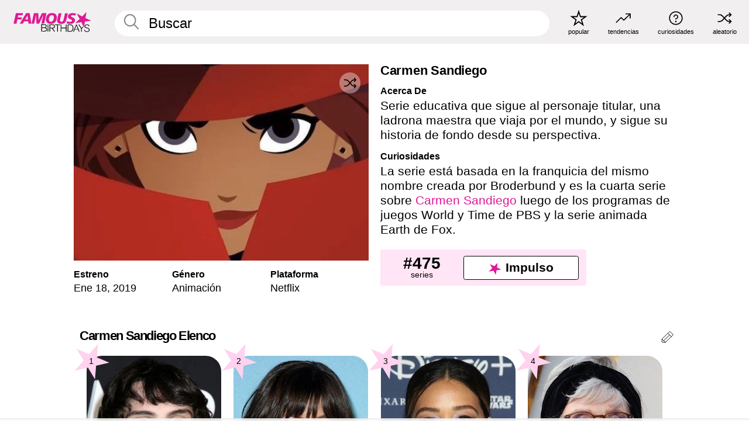

--- FILE ---
content_type: text/html; charset=UTF-8
request_url: https://es.famousbirthdays.com/shows/carmen-sandiego.html
body_size: 9451
content:
<!DOCTYPE html>
<html lang= "es">
  <head>
    <meta charset="utf-8">
    
    <link rel="preconnect" href="https://a.pub.network/" crossorigin />
    <link rel="preconnect" href="https://d.pub.network/" crossorigin />
    
     
            <link rel="preload" href="https://www.famousbirthdays.com/group_images/medium/carmen-sandiego-show.jpg" as="image" fetchpriority="high">
          
    
    
    <meta name="viewport" content="width=device-width, initial-scale=1">
        <title>Carmen Sandiego - Elenco, Información, Detalles | Famous Birthdays</title>
        <meta name="description" content="Serie educativa que sigue al personaje titular, una ladrona maestra que viaja por el mundo, y sigue su historia de fondo desde su perspectiva.">

    <link rel="icon" href="/favicon.ico" sizes="any">
    <link rel="icon" href="/favicon.svg?3" type="image/svg+xml">
    <link rel="icon" href="/favicon-32.png?3" sizes="32x32" type="image/png">
    <link rel="apple-touch-icon" href="https://es.famousbirthdays.com/apple-touch-icon.png">

          <script type="application/ld+json">
{"@context":"https://schema.org","@id":"https://es.famousbirthdays.com/shows/carmen-sandiego.html#tv-show","@type":"TVSeries","name":"Carmen Sandiego","url":"https://es.famousbirthdays.com/shows/carmen-sandiego.html","image":{"@type":"ImageObject","url":"https://www.famousbirthdays.com/group_images/medium/carmen-sandiego-show.jpg"},"sameAs":["https://en.wikipedia.org/wiki/Carmen_Sandiego_(TV_series)"],"description":"Serie educativa que sigue al personaje titular, una ladrona maestra que viaja por el mundo, y sigue su historia de fondo desde su perspectiva.","startDate":"2019-01-18","actor":[{"@type":"PerformanceRole","actor":{"@type":"Person","name":"Finn Wolfhard","url":"https://es.famousbirthdays.com/people/finn-wolfhard.html","image":{"@type":"ImageObject","url":"https://www.famousbirthdays.com/faces/wolfhard-finn-image.jpg"}},"characterName":"Player"},{"@type":"PerformanceRole","actor":{"@type":"Person","name":"Kimiko Glenn","url":"https://es.famousbirthdays.com/people/kimiko-glenn.html","image":{"@type":"ImageObject","url":"https://www.famousbirthdays.com/faces/glenn-kimiko-image.jpg"}},"characterName":"Paper Star"},{"@type":"PerformanceRole","actor":{"@type":"Person","name":"Gina Rodriguez","url":"https://es.famousbirthdays.com/people/gina-rodriguez.html","image":{"@type":"ImageObject","url":"https://www.famousbirthdays.com/faces/rodriguez-gina-image.jpg"}},"characterName":"Carmen Sandiego"},{"@type":"PerformanceRole","actor":{"@type":"Person","name":"Rita Moreno","url":"https://es.famousbirthdays.com/people/rita-moreno.html","image":{"@type":"ImageObject","url":"https://www.famousbirthdays.com/faces/moreno-rita-image.jpg"}},"characterName":"Cookie Booker"},{"@type":"PerformanceRole","actor":{"@type":"Person","name":"Toks Olagundoye","url":"https://es.famousbirthdays.com/people/toks-olagundoye.html","image":{"@type":"ImageObject","url":"https://www.famousbirthdays.com/faces/olagundoye-toks-image.jpg"}},"characterName":"Countess Cleo"},{"@type":"PerformanceRole","actor":{"@type":"Person","name":"Kari Wahlgren","url":"https://es.famousbirthdays.com/people/kari-wahlgren.html","image":{"@type":"ImageObject","url":"https://www.famousbirthdays.com/faces/wahlgren-kari-image.jpg"}},"characterName":"Sheena"},{"@type":"PerformanceRole","actor":{"@type":"Person","name":"Liam O'Brien","url":"https://es.famousbirthdays.com/people/liam-obrien.html","image":{"@type":"ImageObject","url":"https://www.famousbirthdays.com/faces/obrien-liam-image.jpg"}},"characterName":"Professor Gunnar Maelstrom"},{"@type":"PerformanceRole","actor":{"@type":"Person","name":"Troy Baker","url":"https://es.famousbirthdays.com/people/troy-baker.html","image":{"@type":"ImageObject","url":"https://www.famousbirthdays.com/faces/baker-troy-image.jpg"}},"characterName":"Dash Haber"},{"@type":"PerformanceRole","actor":{"@type":"Person","name":"Mary Elizabeth McGlynn","url":"https://es.famousbirthdays.com/people/mary-mcglynn.html","image":{"@type":"ImageObject","url":"https://www.famousbirthdays.com/faces/mcglynn-mary-image.jpg"}},"characterName":"Coach Brunt"},{"@type":"PerformanceRole","actor":{"@type":"Person","name":"Charlet Chung","url":"https://es.famousbirthdays.com/people/charlet-chung.html","image":{"@type":"ImageObject","url":"https://www.famousbirthdays.com/faces/chung-charlet-image.jpg"}},"characterName":"Julia Argent"},{"@type":"PerformanceRole","actor":{"@type":"Person","name":"Dawnn Lewis","url":"https://es.famousbirthdays.com/people/dawnn-lewis.html","image":{"@type":"ImageObject","url":"https://www.famousbirthdays.com/faces/lewis-dawnn-image.jpg"}},"characterName":"Chief"}]}</script>

<script type="application/ld+json">
{
    "@context": "https://schema.org",
    "@type": "WebPage",
    "url": "https://es.famousbirthdays.com/shows/carmen-sandiego.html",
    "name": "Carmen Sandiego - Elenco, Información, Detalles | Famous Birthdays",
    "description": " Aprende sobre Carmen Sandiego descubre sus actor clasificado por su popularidad, ve cuando estreno, ve información, y más.",
    "inLanguage": "es",
    "primaryImageOfPage": {
        "@type": "ImageObject",
        "url": "https://www.famousbirthdays.com/group_images/medium/carmen-sandiego-show.jpg"
    },
    "mainEntity": {
        "@id": "https://es.famousbirthdays.com/shows/carmen-sandiego.html#tv-show"
    }
}
</script>
    
    <script type="application/ld+json"> {
    "@context": "https://schema.org",
    "@graph": [
        {
            "@type": "Organization",
            "@id": "https://www.famousbirthdays.com/#organization",
            "name": "Famous Birthdays",
            "url": "https://www.famousbirthdays.com/",
            "logo": {
                "@type": "ImageObject",
                "url": "https://www.famousbirthdays.com/apple-touch-icon.png",
                "width": 180,
                "height": 180
            },
            "sameAs": [
                "https://www.instagram.com/famousbirthdays",
                "https://www.tiktok.com/@famousbirthdays",
                "https://twitter.com/famousbirthdays",
                "https://www.youtube.com/@famousbirthdays"
            ]
        },
        {
            "@type": "WebSite",
            "@id": "https://es.famousbirthdays.com/#website",
            "url": "https://es.famousbirthdays.com/",
            "name": "Famous Birthdays",
            "inLanguage": "es",
            "publisher": {
                "@id": "https://www.famousbirthdays.com/#organization"
            }
        }
    ]
} </script>

    <link rel="manifest" href="/manifest.json">

        <style id="critical-universal">
      :root{--colorWhite:#fff;--colorBlack:#000;--colorPink:#df1995;--colorWhitePink:#ffe5f5;--colorLightPink:#ffd2ef;--colorGrey:#f1efef;--colorDarkerGrey:#868686}*,*::before,*::after{box-sizing:border-box}html,body{margin:0;padding:0}html{font-size:4.1026vw}body{font-family:Helvetica,sans-serif;background:var(--colorWhite);color:var(--colorBlack);width:100%;font-size:1.6rem;line-height:1.2;-webkit-font-smoothing:antialiased;-moz-osx-font-smoothing:grayscale}img,picture{display:block;max-width:100%;height:auto}main{display:block;max-width:1600px;margin:0 auto;padding:5.5rem 0 1.25rem}a{color:var(--colorPink);text-decoration:none}h1 a,h2 a,h3 a,h4 a,h5 a{color:var(--colorBlack);text-decoration:none}p{margin:0}.type-36-b{font-size:1.75rem;line-height:1.05;font-weight:700;letter-spacing:-.01em}.type-34{font-size:1.75rem;line-height:100%;font-weight:700;letter-spacing:-.0625em}.type-28{font-size:1.75rem;line-height:1;font-weight:700}.type-24-26,.type-24-26-small{font-size:1.5rem;line-height:1.1}.type-16-18{font-size:1rem;line-height:1;font-weight:700}.type-16-18-small{font-size:1rem;line-height:1.1;font-weight:700}.type-20-24{font-size:1.25rem;line-height:1.2}.type-14-16{font-size:.875rem;line-height:.9}.type-36{font-size:2rem;line-height:.9;font-weight:700}.site-header{background-color:var(--colorGrey);padding:1.125rem 1rem;display:flex;align-items:center;justify-content:space-between;position:fixed;width:100%;box-sizing:border-box;z-index:3}.site-header__home{margin-right:1rem;width:2.625rem}.site-header__logo{display:none;height:3.5rem}.site-header__logo svg{display:block;width:9.625rem;height:2.5rem}.site-header__logo-mobile{display:flex;width:2.875rem;height:2.875rem;color:var(--colorPink)}.site-header__logo-mobile svg{display:block;width:2.875rem;height:2.875rem}.site-navigation{align-items:center;flex-basis:23.125rem;justify-content:space-between;display:none}.site-navigation a{margin-left:2.25rem;color:var(--colorBlack);text-decoration:none;text-transform:lowercase}.site-navigation a svg{margin:0 auto;display:block;max-width:100%;max-height:100%;fill:transparent}.site-navigation a svg.icon--popular{width:2.125rem;height:2.125rem}.site-navigation a svg.icon--trending{width:1.8125rem;height:1.125rem}.site-navigation a svg.icon--qa{width:1.5625rem;height:1.4375rem}.site-navigation a svg.icon--trivia{width:1.6875rem;height:1.6875rem}.site-navigation a svg.icon--random{width:1.75rem;height:1.4375rem}.site-navigation a span{margin-top:.125rem;display:none;text-align:center;font-size:.75rem;line-height:1.1;white-space:nowrap}.site-navigation a .site-navigation__icon{margin:0;display:flex;height:2.25rem;justify-content:center;align-items:center}.search{display:flex;width:100%;padding:0;position:relative}.search fieldset{margin:0;padding:0;border:0;width:100%;display:flex;position:relative;height:2.75rem}.search fieldset input{display:flex;width:100%;padding:.5rem 0 .5rem 1.125rem;box-sizing:border-box;border-radius:1.875rem;color:var(--colorBlack);border:.125rem solid var(--colorWhite);background-color:var(--colorWhite);appearance:none}.search fieldset input.search-bar{height:3.125rem;line-height:3.125rem;padding-top:0;padding-bottom:0}.search fieldset input::-webkit-search-decoration,.search fieldset input::-webkit-search-cancel-button,.search fieldset input::-webkit-search-results-button,.search fieldset input::-webkit-search-results-decoration{display:none!important}.search-button{margin:0;padding:0;border:0;background:none;position:absolute;right:1.125rem;top:50%;transform:translateY(-50%);cursor:pointer;color:var(--colorDarkerGrey)}.search-button svg{display:block;width:1.125rem;height:1.125rem}.search-suggestions{display:none}.side-paddings{padding:0 1rem}.columns-2,.columns-3{display:grid;grid-template-columns:1fr;grid-gap:1rem}.section-row{margin-bottom:3rem}.section-row>h1{padding-inline:1rem}.sr-only{position:absolute!important;width:1px!important;height:1px!important;padding:0!important;margin:-1px!important;overflow:hidden!important;clip:rect(0,0,0,0)!important;white-space:nowrap!important;border:0!important}@media(min-width:768px){html{font-size:1.1111vw}body{font-size:1.5rem}main{padding-bottom:2.25rem;min-height:calc(100vh - 13.25rem);box-sizing:border-box}.type-24-26,.type-24-26-small{font-size:2rem}.type-16-18{font-size:1.125rem;line-height:1.2}.type-16-18-small{font-size:1.125rem}.type-20-24{font-size:1.5rem}.type-14-16{font-size:1rem;line-height:1.1}.site-header{padding:.875rem 1.5rem}.site-header__home{margin-right:2.625rem;flex-basis:9.6666875rem;width:9.625rem}.site-header__logo{display:flex;align-items:center}.site-header__logo-mobile{display:none}.site-navigation{display:flex}.site-navigation a span{display:block}.search fieldset input{width:100%;padding:.75rem 0 .75rem 1.25rem}.search-button svg{width:1.8125rem;height:1.8125rem}.layout--is-medium-narrow{padding-left:4.5rem;padding-right:4.5rem}.layout--is-narrow{padding-left:8.875rem;padding-right:8.875rem}.side-paddings{padding:0 1.5rem}.columns-2{grid-template-columns:repeat(2,1fr);grid-column-gap:1.5rem}.columns-3{grid-template-columns:repeat(3,1fr);grid-column-gap:1.5rem}.section-row{margin-bottom:1.5rem}}@media(min-width:1600px){html{font-size:16px}}.tiles{margin-bottom:1rem;display:grid;grid-template-columns:repeat(2,1fr);row-gap:1rem}.tiles--gap-Y{column-gap:1rem}.tile{width:100%;position:relative;display:block;text-decoration:none;color:var(--colorBlack)}.tile p{margin:0}.tile p:first-of-type{margin-bottom:.25rem}.tile__picture{margin-bottom:.75rem;border-radius:1.875rem;overflow:hidden;max-width:100%;aspect-ratio:1 / 1}.profile-video-thumbnail{aspect-ratio:16/9}.tile__picture picture,.tile__picture img{display:block;width:100%;height:100%;object-fit:cover;object-position:center}.tile:nth-child(7){display:none}.tile__item{min-width:0}.tile__star-ranking{position:absolute;top:-.85rem;left:-.85rem;color:var(--colorLightPink)}.tile__star-ranking svg{display:block;width:3.25rem;height:3.25rem}.tile__star-ranking span{color:var(--colorBlack);position:absolute;top:50%;left:50%;transform:translate(-66%,-50%)}.tiles-module{padding:0 1rem}.tiles-module h2{margin:0 0 1rem 0}.tiles-module--no-paddings{padding:0}.tiles-module--capitalized h2,.tiles-module--capitalized h1{text-transform:uppercase}@media(min-width:768px){.tiles{grid-template-columns:repeat(6,1fr);row-gap:1.5rem}.tiles--gap-Y{column-gap:1.5rem}.tile:nth-child(7){display:block}.tile__star-ranking{display:block;top:-1.5rem;left:-1.5rem}.tile__star-ranking svg{width:4.375rem;height:4.375rem}.tiles-module{padding:0 1.5rem}}.todays-birthdays-module h1{margin:1.5rem 0 1.25rem 0;padding:0 1rem;text-transform:uppercase}.todays-birthdays-module .todays-birthdays-module__row:last-of-type{display:none}@media(min-width:768px){.todays-birthdays-module h1{margin:1.5rem 0;padding:0 1.5rem}.todays-birthdays-module .todays-birthdays-module__row:first-of-type .tile__item:last-of-type{display:none}.todays-birthdays-module .todays-birthdays-module__row:last-of-type{display:block}}.group-info-module{display:block}.group-info-module__image-wrapper{width:100%;position:relative;height:fit-content}.group-info-module__image{width:100%;height:auto;display:block}.group-info-module__heading{margin:0}.group-info-module__heading--small{padding-inline:1rem}.group-info-module__heading--large{display:none}.group-info-module__structured-data{display:grid;row-gap:1.875rem;grid-template-columns:repeat(3,1fr);padding-inline:1rem}.group-info-module__structured-data h2{margin:0}.group-info-module__structured-data p{font-size:.875rem;line-height:1.2;margin:.25rem 0 0 0}.group-info-module__info a{color:var(--colorBlack);text-decoration:none}.group-info-module__description-container{margin-top:3.875rem;padding-inline:1rem}.group-info-module__description-heading{margin:0 0 .25rem 0}.group-info-module__paragraph{margin:0 0 1rem 0}@media(min-width:768px){.group-info-module{display:grid;grid-template-columns:repeat(2,1fr);row-gap:3.875rem;column-gap:1.375rem;margin-inline:auto;margin-top:2.25rem;padding-inline:1rem}.group-info-module__heading--small{display:none}.group-info-module__heading--large{display:block;margin-bottom:2rem}.group-info-module__structured-data{margin-top:1rem;padding-inline:0;display:flex}.group-info-module__structured-data article{flex:0 0 33.33%}.group-info-module__structured-data p{font-size:1.5rem}.group-info-module__description-container{margin-top:0;padding-inline:0;grid-column:2/3;grid-row:1/3}}.profile-pictures-carousel__randomizer{position:absolute;top:1rem;right:1rem;display:block;z-index:2}.profile-pictures-carousel__randomizer a{color:var(--colorBlack);background-color:rgba(241,239,239,.4);width:2.5rem;height:2.5rem;display:flex;align-items:center;justify-content:center;border-radius:50%}.profile-pictures-carousel__randomizer svg{display:block;width:1.625rem;height:1.25rem}.profile-pictures-carousel__share{position:absolute;top:.5rem;display:none}.profile-pictures-carousel__share a{color:var(--colorBlack);background-color:rgba(241,239,239,.4);width:2.5rem;height:2.5rem;display:flex;align-items:center;justify-content:center;border-radius:50%}.profile-pictures-carousel__share svg{display:block;width:1.625rem;height:1.625rem}.bio-module__boost-block,.group-info-module__boost-block{margin-top:2.5rem;max-width:24.75rem}.boost-block{padding:.75rem .875rem;display:grid;grid-template-columns:1fr 1fr;grid-gap:.875rem;align-items:center;border-radius:.25rem;background:var(--colorWhitePink);color:var(--colorBlack)}.boost-block p{margin:0;text-align:center}.boost-block p span{display:block}.boost-block__rank.type-36{font-size:2rem}button{margin:0;padding:0;border:none;background:none;font-family:inherit;font-size:100%;line-height:1.15}.bar-button{padding:.875rem 3rem;border:.0625rem solid var(--colorBlack);display:flex;align-items:center;justify-content:center;border-radius:.25rem;background:var(--colorWhite);color:var(--colorBlack);cursor:pointer;font-size:1.75rem;line-height:1;font-weight:700;box-sizing:border-box}.bar-button .icon{margin-right:.25rem}.bar-button .icon svg{display:block;width:1.5rem;height:1.5rem}#btn-boost,.btn-group-boost{padding:.625rem 3rem;font-size:1.5rem}@media(min-width:768px){.bio-module__boost-block{margin-top:4.125rem}}.ranking-item{margin-bottom:.625rem;padding:.25rem .5rem;display:flex;justify-content:space-between;align-items:center;background:var(--colorGrey);border-radius:.625rem;text-decoration:none;color:var(--colorBlack)}.ranking-item__profile{display:flex;align-items:center;width:72%;height:4.4rem}.ranking-item__picture{margin:0 .75rem 0 .25rem;border-radius:1.875rem;overflow:hidden;flex:0 0 20%;aspect-ratio:1/1}.ranking-item__picture img{display:block;width:100%;height:auto}@media(min-width:768px){.ranking-item__picture{flex:0 0 25%}}</style>
        <link rel="preload" href="/static/css/combined.min.css?v508" as="style" onload="this.onload=null;this.rel='stylesheet'">
    <noscript><link rel="stylesheet" href="/static/css/combined.min.css?v508"></noscript>

  

        
          <link rel="canonical" href="https://es.famousbirthdays.com/shows/carmen-sandiego.html"/>
    
          <script data-cfasync="false" type="text/javascript">
    var freestar = freestar || {};
    freestar.queue = freestar.queue || [];
    freestar.config = freestar.config || {};
    freestar.config.enabled_slots = [];
    freestar.initCallback = function () { (freestar.config.enabled_slots.length === 0) ? freestar.initCallbackCalled = false : freestar.newAdSlots(freestar.config.enabled_slots) }
</script>
<script>
var useSSL="https:"==document.location.protocol</script>
    
           
      
      <meta property="og:site_name" content="Famous Birthdays">
      <meta property="og:type" content="video.tv_show">
      <meta property="og:url" content="https://es.famousbirthdays.com/shows/carmen-sandiego.html">
      <meta property="og:title" content="Carmen Sandiego - Elenco, Información, Detalles">
      <meta property="og:description" content="Serie educativa que sigue al personaje titular, una ladrona maestra que viaja por el mundo, y sigue su historia de fondo desde su perspectiva.">

      <meta property="og:image" content="https://www.famousbirthdays.com/group_images/medium/carmen-sandiego-show.jpg">
      <meta property="og:image:alt" content="Carmen Sandiego - Elenco, Información, Detalles">
      
      
      
      
      
            
      <meta name="twitter:card" content="summary_large_image">
      <meta name="twitter:site" content="@famousbirthdays">
      <meta name="twitter:title" content="Carmen Sandiego - Elenco, Información, Detalles">
      <meta name="twitter:description" content="Serie educativa que sigue al personaje titular, una ladrona maestra que viaja por el mundo, y sigue su historia de fondo desde su perspectiva.">
      <meta name="twitter:image" content="https://www.famousbirthdays.com/group_images/medium/carmen-sandiego-show.jpg">
      <meta name="twitter:image:alt" content="Carmen Sandiego - Elenco, Información, Detalles">

    
    


    
  </head>
  <body>
    <div class="site-header">
  <a href="/" class="site-header__home" aria-label="To Famous Birthdays homepage">
    <span class="site-header__logo">
      <svg class="icon icon--logo-fb">
        <use xlink:href="/static/fonts/famous-icons.svg#icon-logo-fb"></use>
      </svg>
    </span>
    <span class="site-header__logo-mobile">
      <svg class="icon icon--logo-fb-mobile">
        <use xlink:href="/static/fonts/famous-icons.svg#icon-logo-fb-mobile"></use>
      </svg>
    </span>
  </a>
  <form id="fb_search" class="search  " role="form" name="fb_search" action="/search" method="post">
	<fieldset>
	    <input autocomplete="off" id="main-search" type="search" name="q" placeholder=" Buscar " class="type-24-26 search-bar"  aria-label="Enter Celebrity or Date" maxlength="80"  data-dark_theme="0" >
	    <div class="search-button">
	      <svg class="icon icon--search">
	        <use xlink:href="/static/fonts/famous-icons.svg#icon-search"></use>
	      </svg>
	    </div>  
	    <button type="submit" class="search-submit" aria-label="Search"></button>
	    <ul  id="autocomplete-suggestions"  class="autocomplete-suggestions search-suggestions " ></ul>
	    
	</fieldset>
</form>



  <div class="site-navigation">
    <a href="/most-popular-people.html" title="popular">
      <span class="site-navigation__icon">
        <svg class="icon icon--popular">
          <use xlink:href="/static/fonts/famous-icons.svg#icon-popular"></use>
        </svg>
      </span>
      <span>popular</span>
    </a>
    <a href="/trending" title="tendencias ">
      <span class="site-navigation__icon">
        <svg class="icon icon--trending">
          <use xlink:href="/static/fonts/famous-icons.svg#icon-trending"></use>
        </svg>
      </span>
      <span>tendencias </span>
    </a>

        <a href="/trivia" title="curiosidades">
      <span class="site-navigation__icon">
        <svg class="icon icon--trivia">
          <use xlink:href="/static/fonts/famous-icons.svg#icon-trivia"></use>
        </svg>
      </span>
      <span>curiosidades</span>
    </a>
    <a id="random-person" href="#" title="aleatorio" class="random-person">
      <span class="site-navigation__icon">
        <svg class="icon icon--random">
          <use xlink:href="/static/fonts/famous-icons.svg#icon-random"></use>
        </svg>
      </span>
      <span>aleatorio</span>
    </a>
  </div>
</div>
    <main class=" layout--is-narrow ">
       
<div class="section-row section-half-bottom">
	<div class="group-info-module">
		<div class="group-info-module__primary">
			<div class="group-info-module__image-wrapper">
				<div class="group-info-module__image-ratio "></div>

				<img src="https://www.famousbirthdays.com/group_images/medium/carmen-sandiego-show.jpg" alt="Carmen Sandiego" fetchpriority="high" decoding="async" width="480" height="320" class="group-info-module__image ">

				

	    							
						
		  <div class="profile-pictures-carousel__share group-pictures-carousel__share ">
			    <a href="#" title="Share" class="share-person-mobile hidden-sm hidden-md hidden-lg" data-share-url="https://es.famousbirthdays.com/shows/carmen-sandiego.html">
					<svg class="icon icon--share" width="24" height="24" viewBox="0 0 24 24" fill="currentColor" xmlns="http://www.w3.org/2000/svg">
					    <path d="M14.54 6.62L12 4.08l-2.54 2.54-.67-.67L12 2.74l3.21 3.21z"></path>
					    <path d="M11.5 3.5h1v10h-1z"></path>
					    <path d="M16.8 19.2H7.2c-.81 0-1.44-.63-1.44-1.44V9.12c0-.81.63-1.44 1.44-1.44h3.36v.96H7.2c-.29 0-.48.19-.48.48v8.64c0 .29.19.48.48.48h9.6c.29 0 .48-.19.48-.48V9.12c0-.29-.19-.48-.48-.48h-3.36v-.96h3.36c.81 0 1.44.63 1.44 1.44v8.64c0 .81-.63 1.44-1.44 1.44z"></path>

				   	</svg>
			    </a>
			  </div>

		    	<div class="profile-pictures-carousel__randomizer profile-pictures-carousel__randomizer_group ">
				    <a id="random-group-mobile" href="#" title="Random" class="random-person-mobile">
				      <svg class="icon icon--random">
				        <use xlink:href="/static/fonts/famous-icons.svg#icon-random"></use>
				      </svg>
				    </a>
				  </div>
			  			</div>

				  		<h1 class="group-info-module__heading group-info-module__heading--small type-36-b">
					Carmen Sandiego
				</h1>
						<div class="group-info-module__structured-data">
									<article>
						<h2 class="type-16-18">Estreno</h2>
						<p class="group-info-module__info">																	<a href="/shows/date/january18.html" title="Series Estreno Enero 18">Ene 18</a>, 

															
															
								<a href="/shows/year/2019.html">2019</a>
															
													</p>
					</article>
					

					
										<article class="group-info-module__info-wrapper group-info-module__info-wrapper--genre">
						<h2 class="type-16-18">Género</h2>
						<p class="group-info-module__info">
															<a href="/shows/genre/animation.html">Animación</a>
													</p>
					</article>
										<article class="group-info-module__info-wrapper group-info-module__info-wrapper--genre">
						<h2 class="type-16-18">Plataforma</h2>
						<p class="group-info-module__info">
															<a href="/shows/network/netflix.html">Netflix</a>
													</p>
					</article>
								</div>
		</div>
		
		<div class="group-info-module__secondary">
			<div class="group-info-module__description-container">
    			    			<h2 class="group-info-module__heading group-info-module__heading--large type-36-b">
			     Carmen Sandiego
			    </h2>
			    
			    
			    																						<div class="group-info-module__description-wrapper">
									<h2 class="group-info-module__description-heading type-16-18">Acerca De</h2>
									<p class="group-info-module__paragraph type-20-24">Serie educativa que sigue al personaje titular, una ladrona maestra que viaja por el mundo, y sigue su historia de fondo desde su perspectiva.</p>
								</div>
																												<div class="group-info-module__description-wrapper">
									<h2 class="group-info-module__description-heading type-16-18">Curiosidades</h2>
									<p class="group-info-module__paragraph type-20-24">La serie está basada en la franquicia del mismo nombre creada por Broderbund y es la cuarta serie sobre <a href="https://es.famousbirthdays.com/shows/carmen-sandiego.html">Carmen Sandiego</a> luego de los programas de juegos World y Time de PBS y la serie animada Earth de Fox.</p>
								</div>
																					  
			    

			</div>

			<div class="group-info-module__boost-block">
    			<div class="boost-block type-14-16">
    				<p>
				    	<span class="boost-block__rank type-36">
				    		#475
				    	</span>
				    	<span>
				    		series
				    	</span>
				  	</p>
				  	<button class="bar-button type-28 btn-group-boost" type="button" data-group_id="9827">
			  		<span class="icon">
				      <svg class="icon icon--logo-fb-mobile">
				        <use xlink:href="/static/fonts/famous-icons.svg#icon-logo-fb-mobile"></use>
				      </svg>
				    </span>
					 	<span>Impulso</span>
					</button>
    			</div>
    		</div>
		</div>
	</div>

			<div class="banners">
					</div>
	</div>




	<a href="#" id="btn-group-edit" class="to-edit group-pencil" data-group_id="9827" title="Send Suggestion">
	  <svg class="icon icon--pencil">
	    <use xlink:href="/static/fonts/famous-icons.svg#icon-pencil"></use>
	  </svg>
	</a>	
 
	<h2 class="cast-heading type-34">Carmen Sandiego Elenco</h2>
	
<div class="section-row section-row--with-top-margin section-half-bottom">
	
	<div class="tiles-module grid-item-aspect-1-1">
		<div class="tiles tiles--columns-4 tiles--gap-Y">
		<div class="tile__item">
		<a class="tile" href="https://es.famousbirthdays.com/people/finn-wolfhard.html">
		    <div class="tile__picture">
		        <img src="https://www.famousbirthdays.com/thumbnails/wolfhard-finn-medium.jpg" srcset="https://www.famousbirthdays.com/thumbnails/wolfhard-finn-medium.jpg 190w, https://www.famousbirthdays.com/thumbnails/wolfhard-finn-large.jpg 250w, https://www.famousbirthdays.com/faces/wolfhard-finn-image.jpg 300w" sizes="(max-width: 767px) 50vw, (max-width: 1023px) 20vw, 300px" width="190" height="190" alt="Finn Wolfhard" >
		      </div>
				    <p class="type-16-18-small">													Finn Wolfhard, 23						
						
												
					</p>

					
				    					<p class="tile__description type-12">
						<i>Player</i>
					</p>
														    
				    				    <p class="tile__star-ranking type-16-1">
				        <svg class="icon icon--star-ranking">
				          <use xlink:href="/static/fonts/famous-icons.svg#icon-star-ranking"></use>
				        </svg>
				        <span>1</span>
				    </p>
				    				  </a>
			</div>
		
		
		
	
	
	
	

			
	<div class="tile__item">
		<a class="tile" href="https://es.famousbirthdays.com/people/kimiko-glenn.html">
		    <div class="tile__picture">
		        <img src="https://www.famousbirthdays.com/thumbnails/glenn-kimiko-medium.jpg" srcset="https://www.famousbirthdays.com/thumbnails/glenn-kimiko-medium.jpg 190w, https://www.famousbirthdays.com/thumbnails/glenn-kimiko-large.jpg 250w, https://www.famousbirthdays.com/faces/glenn-kimiko-image.jpg 300w" sizes="(max-width: 767px) 50vw, (max-width: 1023px) 20vw, 300px" width="190" height="190" alt="Kimiko Glenn" >
		      </div>
				    <p class="type-16-18-small">													Kimiko Glenn, 36						
						
												
					</p>

					
				    					<p class="tile__description type-12">
						<i>Paper Star</i>
					</p>
														    
				    				    <p class="tile__star-ranking type-16-1">
				        <svg class="icon icon--star-ranking">
				          <use xlink:href="/static/fonts/famous-icons.svg#icon-star-ranking"></use>
				        </svg>
				        <span>2</span>
				    </p>
				    				  </a>
			</div>
		
		
		
	
	
	
	

			
	<div class="tile__item">
		<a class="tile" href="https://es.famousbirthdays.com/people/gina-rodriguez.html">
		    <div class="tile__picture">
		        <img src="https://www.famousbirthdays.com/thumbnails/rodriguez-gina-medium.jpg" srcset="https://www.famousbirthdays.com/thumbnails/rodriguez-gina-medium.jpg 190w, https://www.famousbirthdays.com/thumbnails/rodriguez-gina-large.jpg 250w, https://www.famousbirthdays.com/faces/rodriguez-gina-image.jpg 300w" sizes="(max-width: 767px) 50vw, (max-width: 1023px) 20vw, 300px" width="190" height="190" alt="Gina Rodriguez" >
		      </div>
				    <p class="type-16-18-small">													Gina Rodriguez, 41						
						
												
					</p>

					
				    					<p class="tile__description type-12">
						<i>Carmen Sandiego</i>
					</p>
														    
				    				    <p class="tile__star-ranking type-16-1">
				        <svg class="icon icon--star-ranking">
				          <use xlink:href="/static/fonts/famous-icons.svg#icon-star-ranking"></use>
				        </svg>
				        <span>3</span>
				    </p>
				    				  </a>
			</div>
		
		
		
	
	
	
	

			
	<div class="tile__item">
		<a class="tile" href="https://es.famousbirthdays.com/people/rita-moreno.html">
		    <div class="tile__picture">
		        <img src="https://www.famousbirthdays.com/thumbnails/moreno-rita-medium.jpg" srcset="https://www.famousbirthdays.com/thumbnails/moreno-rita-medium.jpg 190w, https://www.famousbirthdays.com/thumbnails/moreno-rita-large.jpg 250w, https://www.famousbirthdays.com/faces/moreno-rita-image.jpg 300w" sizes="(max-width: 767px) 50vw, (max-width: 1023px) 20vw, 300px" width="190" height="190" alt="Rita Moreno" >
		      </div>
				    <p class="type-16-18-small">													Rita Moreno, 94						
						
												
					</p>

					
				    					<p class="tile__description type-12">
						<i>Cookie Booker</i>
					</p>
														    
				    				    <p class="tile__star-ranking type-16-1">
				        <svg class="icon icon--star-ranking">
				          <use xlink:href="/static/fonts/famous-icons.svg#icon-star-ranking"></use>
				        </svg>
				        <span>4</span>
				    </p>
				    				  </a>
			</div>
		
		
		
	
	
	
	

			
	<div class="tile__item">
		<a class="tile" href="https://es.famousbirthdays.com/people/toks-olagundoye.html">
		    <div class="tile__picture">
		        <img src="https://www.famousbirthdays.com/thumbnails/olagundoye-toks-medium.jpg" srcset="https://www.famousbirthdays.com/thumbnails/olagundoye-toks-medium.jpg 190w, https://www.famousbirthdays.com/thumbnails/olagundoye-toks-large.jpg 250w, https://www.famousbirthdays.com/faces/olagundoye-toks-image.jpg 300w" sizes="(max-width: 767px) 50vw, (max-width: 1023px) 20vw, 300px" width="190" height="190" alt="Toks Olagundoye"  loading="lazy" decoding="async" >
		      </div>
				    <p class="type-16-18-small">													Toks Olagundoye, 50						
						
												
					</p>

					
				    					<p class="tile__description type-12">
						<i>Countess Cleo</i>
					</p>
														    
				    				    <p class="tile__star-ranking type-16-1">
				        <svg class="icon icon--star-ranking">
				          <use xlink:href="/static/fonts/famous-icons.svg#icon-star-ranking"></use>
				        </svg>
				        <span>5</span>
				    </p>
				    				  </a>
			</div>
		
		
		
	
	
	
	

			
	<div class="tile__item">
		<a class="tile" href="https://es.famousbirthdays.com/people/kari-wahlgren.html">
		    <div class="tile__picture">
		        <img src="https://www.famousbirthdays.com/thumbnails/wahlgren-kari-medium.jpg" srcset="https://www.famousbirthdays.com/thumbnails/wahlgren-kari-medium.jpg 190w, https://www.famousbirthdays.com/thumbnails/wahlgren-kari-large.jpg 250w, https://www.famousbirthdays.com/faces/wahlgren-kari-image.jpg 300w" sizes="(max-width: 767px) 50vw, (max-width: 1023px) 20vw, 300px" width="190" height="190" alt="Kari Wahlgren"  loading="lazy" decoding="async" >
		      </div>
				    <p class="type-16-18-small">													Kari Wahlgren, 48						
						
												
					</p>

					
				    					<p class="tile__description type-12">
						<i>Sheena </i>
					</p>
														    
				    				    <p class="tile__star-ranking type-16-1">
				        <svg class="icon icon--star-ranking">
				          <use xlink:href="/static/fonts/famous-icons.svg#icon-star-ranking"></use>
				        </svg>
				        <span>6</span>
				    </p>
				    				  </a>
			</div>
		
		
		
	
	
	
	

			
	<div class="tile__item">
		<a class="tile" href="https://es.famousbirthdays.com/people/liam-obrien.html">
		    <div class="tile__picture">
		        <img src="https://www.famousbirthdays.com/thumbnails/obrien-liam-medium.jpg" srcset="https://www.famousbirthdays.com/thumbnails/obrien-liam-medium.jpg 190w, https://www.famousbirthdays.com/thumbnails/obrien-liam-large.jpg 250w, https://www.famousbirthdays.com/faces/obrien-liam-image.jpg 300w" sizes="(max-width: 767px) 50vw, (max-width: 1023px) 20vw, 300px" width="190" height="190" alt="Liam O&#039;Brien"  loading="lazy" decoding="async" >
		      </div>
				    <p class="type-16-18-small">													Liam O&#039;Brien, 49						
						
												
					</p>

					
				    					<p class="tile__description type-12">
						<i>Professor Gunnar Maelstrom</i>
					</p>
														    
				    				    <p class="tile__star-ranking type-16-1">
				        <svg class="icon icon--star-ranking">
				          <use xlink:href="/static/fonts/famous-icons.svg#icon-star-ranking"></use>
				        </svg>
				        <span>7</span>
				    </p>
				    				  </a>
			</div>
		
		
		
	
	
	
	

			
	<div class="tile__item">
		<a class="tile" href="https://es.famousbirthdays.com/people/troy-baker.html">
		    <div class="tile__picture">
		        <img src="https://www.famousbirthdays.com/thumbnails/baker-troy-medium.jpg" srcset="https://www.famousbirthdays.com/thumbnails/baker-troy-medium.jpg 190w, https://www.famousbirthdays.com/thumbnails/baker-troy-large.jpg 250w, https://www.famousbirthdays.com/faces/baker-troy-image.jpg 300w" sizes="(max-width: 767px) 50vw, (max-width: 1023px) 20vw, 300px" width="190" height="190" alt="Troy Baker"  loading="lazy" decoding="async" >
		      </div>
				    <p class="type-16-18-small">													Troy Baker, 49						
						
												
					</p>

					
				    					<p class="tile__description type-12">
						<i>Dash Haber</i>
					</p>
														    
				    				    <p class="tile__star-ranking type-16-1">
				        <svg class="icon icon--star-ranking">
				          <use xlink:href="/static/fonts/famous-icons.svg#icon-star-ranking"></use>
				        </svg>
				        <span>8</span>
				    </p>
				    				  </a>
			</div>
		
		
		
	
	
	
	

			
	<div class="tile__item">
		<a class="tile" href="https://es.famousbirthdays.com/people/mary-mcglynn.html">
		    <div class="tile__picture">
		        <img src="https://www.famousbirthdays.com/thumbnails/mcglynn-mary-medium.jpg" srcset="https://www.famousbirthdays.com/thumbnails/mcglynn-mary-medium.jpg 190w, https://www.famousbirthdays.com/thumbnails/mcglynn-mary-large.jpg 250w, https://www.famousbirthdays.com/faces/mcglynn-mary-image.jpg 300w" sizes="(max-width: 767px) 50vw, (max-width: 1023px) 20vw, 300px" width="190" height="190" alt="Mary Elizabeth McGlynn"  loading="lazy" decoding="async" >
		      </div>
				    <p class="type-16-18-small">													Mary Elizabeth McGlynn, 59						
						
												
					</p>

					
				    					<p class="tile__description type-12">
						<i>Coach Brunt</i>
					</p>
														    
				    				    <p class="tile__star-ranking type-16-1">
				        <svg class="icon icon--star-ranking">
				          <use xlink:href="/static/fonts/famous-icons.svg#icon-star-ranking"></use>
				        </svg>
				        <span>9</span>
				    </p>
				    				  </a>
			</div>
		
		
		
	
	
	
	

			
	<div class="tile__item">
		<a class="tile" href="https://es.famousbirthdays.com/people/charlet-chung.html">
		    <div class="tile__picture">
		        <img src="https://www.famousbirthdays.com/thumbnails/chung-charlet-medium.jpg" srcset="https://www.famousbirthdays.com/thumbnails/chung-charlet-medium.jpg 190w, https://www.famousbirthdays.com/thumbnails/chung-charlet-large.jpg 250w, https://www.famousbirthdays.com/faces/chung-charlet-image.jpg 300w" sizes="(max-width: 767px) 50vw, (max-width: 1023px) 20vw, 300px" width="190" height="190" alt="Charlet Chung"  loading="lazy" decoding="async" >
		      </div>
				    <p class="type-16-18-small">													Charlet Chung, 42						
						
												
					</p>

					
				    					<p class="tile__description type-12">
						<i>Julia Argent</i>
					</p>
														    
				    				    <p class="tile__star-ranking type-16-1">
				        <svg class="icon icon--star-ranking">
				          <use xlink:href="/static/fonts/famous-icons.svg#icon-star-ranking"></use>
				        </svg>
				        <span>10</span>
				    </p>
				    				  </a>
			</div>
		
		
		
	
	
	
	

			
	<div class="tile__item">
		<a class="tile" href="https://es.famousbirthdays.com/people/dawnn-lewis.html">
		    <div class="tile__picture">
		        <img src="https://www.famousbirthdays.com/thumbnails/lewis-dawnn-medium.jpg" srcset="https://www.famousbirthdays.com/thumbnails/lewis-dawnn-medium.jpg 190w, https://www.famousbirthdays.com/thumbnails/lewis-dawnn-large.jpg 250w, https://www.famousbirthdays.com/faces/lewis-dawnn-image.jpg 300w" sizes="(max-width: 767px) 50vw, (max-width: 1023px) 20vw, 300px" width="190" height="190" alt="Dawnn Lewis"  loading="lazy" decoding="async" >
		      </div>
				    <p class="type-16-18-small">													Dawnn Lewis, 64						
						
												
					</p>

					
				    					<p class="tile__description type-12">
						<i>Chief</i>
					</p>
														    
				    				    <p class="tile__star-ranking type-16-1">
				        <svg class="icon icon--star-ranking">
				          <use xlink:href="/static/fonts/famous-icons.svg#icon-star-ranking"></use>
				        </svg>
				        <span>11</span>
				    </p>
				    				  </a>
			</div>
		
		
		
	
	
	
	

			</div>
	</div>
</div>	 

<div class="section-row section-half-bottom">
	  	<div class="banners side-paddings">
		<div align="center" data-freestar-ad="__300x250 __970x90" id="famousbirthdays_leaderboard">
  <script data-cfasync="false" type="text/javascript">
    freestar.config.enabled_slots.push({ placementName: "famousbirthdays_leaderboard", slotId: "famousbirthdays_leaderboard" });
  </script>
</div>



	</div>
	</div>

	
	
			



<div class="section-row">
	<div class="popularity-module popularity-module--width-wide">
		<h2 class="type-30-32">
			Popularidad de Carmen Sandiego

			 
				 
		</h2>
		<div class="columns-3 popularity-module__inner">
			<div class="column">
																<a class="ranking-item ranking-item--theme-LightPink ranking-item--size-s" href="/shows">
						  <span class="ranking-item__profile type-24-26">
						    
						    <span class="ranking-item__label">Series</span>
						  </span>
						  <span class="ranking-item__rank type-36">
						   #475
						  </span>
						</a>
																															
			</div>
			<div class="column">
																									<a class="ranking-item ranking-item--theme-PalePink ranking-item--size-s" href="/shows/genre/animation.html">
						  <span class="ranking-item__profile type-24-26">
						    
						    <span class="ranking-item__label">Animación Series</span>
						  </span>
						  <span class="ranking-item__rank type-36">
						   #46
						  </span>
						</a>
																						
			</div>
			<div class="column">
																																		<a class="ranking-item ranking-item--theme-BlushPink ranking-item--size-s" href="/shows/year/2019.html">
						  <span class="ranking-item__profile type-24-26">
						    
						    <span class="ranking-item__label">Series Estreno en 2019</span>
						  </span>
						  <span class="ranking-item__rank type-36">
						   #39
						  </span>
						</a>
													
			</div>
		</div>
	</div>
</div>

	<div class="section-row">
		<div class="popularity-module popularity-module--width-wide">
			<h2 class="type-30-32">
							Los Fans de Carmen Sandiego También Vieron
						</h2>
			<div class="tiles tiles--columns-4 tiles--gap-Y">

							<div class="tile__item">
					<a class="tile" href="https://es.famousbirthdays.com/shows/umbrella-academy.html">
						<div class="tile__picture">
							<img src="https://www.famousbirthdays.com/group_images/thumbnails/umbrella-academy-show.jpg" srcset="https://www.famousbirthdays.com/group_images/thumbnails/umbrella-academy-show.jpg 190w, https://www.famousbirthdays.com/group_images/small/umbrella-academy-show.jpg 250w, https://www.famousbirthdays.com/group_images/crop/umbrella-academy-show.jpg 320w" sizes="(max-width: 767px) 50vw, 300px" width="190" height="190" alt="The Umbrella Academy" loading="lazy" decoding="async">
						</div>
						<p class="type-16-18-small">The Umbrella Academy</p>
					</a>
				</div>
							<div class="tile__item">
					<a class="tile" href="https://es.famousbirthdays.com/shows/go-live-your-way.html">
						<div class="tile__picture">
							<img src="https://www.famousbirthdays.com/group_images/thumbnails/go-live-your-way-show.jpg" srcset="https://www.famousbirthdays.com/group_images/thumbnails/go-live-your-way-show.jpg 190w, https://www.famousbirthdays.com/group_images/small/go-live-your-way-show.jpg 250w, https://www.famousbirthdays.com/group_images/crop/go-live-your-way-show.jpg 320w" sizes="(max-width: 767px) 50vw, 300px" width="190" height="190" alt="Go! Vive a tu Manera" loading="lazy" decoding="async">
						</div>
						<p class="type-16-18-small">Go! Vive a tu Manera</p>
					</a>
				</div>
							<div class="tile__item">
					<a class="tile" href="https://es.famousbirthdays.com/shows/alta-mar.html">
						<div class="tile__picture">
							<img src="https://www.famousbirthdays.com/group_images/thumbnails/alta-mar-show.jpg" srcset="https://www.famousbirthdays.com/group_images/thumbnails/alta-mar-show.jpg 190w, https://www.famousbirthdays.com/group_images/small/alta-mar-show.jpg 250w, https://www.famousbirthdays.com/group_images/crop/alta-mar-show.jpg 320w" sizes="(max-width: 767px) 50vw, 300px" width="190" height="190" alt="Alta Mar" loading="lazy" decoding="async">
						</div>
						<p class="type-16-18-small">Alta Mar</p>
					</a>
				</div>
							<div class="tile__item">
					<a class="tile" href="https://es.famousbirthdays.com/shows/the-chosen-one.html">
						<div class="tile__picture">
							<img src="https://www.famousbirthdays.com/group_images/thumbnails/the-chosen-one-show.jpg" srcset="https://www.famousbirthdays.com/group_images/thumbnails/the-chosen-one-show.jpg 190w, https://www.famousbirthdays.com/group_images/small/the-chosen-one-show.jpg 250w, https://www.famousbirthdays.com/group_images/crop/the-chosen-one-show.jpg 320w" sizes="(max-width: 767px) 50vw, 300px" width="190" height="190" alt="The Chosen One" loading="lazy" decoding="async">
						</div>
						<p class="type-16-18-small">The Chosen One</p>
					</a>
				</div>
			
			</div>
		</div>
	</div>


<div class="section-row modifierSize section-row--size-0">
		<div class="bottom-buttons">
												<a href="/trivia/group/carmen-sandiego" class="text-rounded-button "  rel="follow"  >
						<div class="text-rounded-button__content-wrapper">
						<p class="text-rounded-button__heading">Carmen Sandiego Juegos</p>
					<svg class="icon icon--arrow-right">
						<use xlink:href="/static/fonts/famous-icons.svg#icon-arrow-right"></use>
						</svg>
						</div>
					</a>
																<a href="/shows/genre/animation.html" class="text-rounded-button "  >
						<div class="text-rounded-button__content-wrapper">
						<p class="text-rounded-button__heading">Más Animación Series</p>
					<svg class="icon icon--arrow-right">
						<use xlink:href="/static/fonts/famous-icons.svg#icon-arrow-right"></use>
						</svg>
						</div>
					</a>
																							</div>
	</div>


<form id="group-edit-form" name="edit_form" action="/groups/edits" method="post">
	<input type="hidden" name="group_id" value="9827">
</form>
    <form name="random" id="random-group-form" method="post" action="/random-group/show?sd"></form>
  
              <div class="banners">
        <div align="center" data-freestar-ad="__300x250 __970x90" id="famousbirthdays_incontent_3">
  <script data-cfasync="false" type="text/javascript">
    freestar.config.enabled_slots.push({ placementName: "famousbirthdays_incontent_3", slotId: "famousbirthdays_incontent_3" });
  </script>
</div>



      </div>
          </main>
    <div class="site-footer">
      <div class="site-footer__row">
        <a class="site-footer__row__left site-footer__logo" href="/" aria-label="Home">
          <svg class="icon icon--logo-fb">
            <use xlink:href="/static/fonts/famous-icons.svg#icon-logo-fb"></use>
          </svg>
        </a>
        <div class="site-footer__row__right site-footer__icons">
          <ul class="site-footer__social">
             

             

            
             
          </ul>
          <ul class="site-footer__apps">
                                    <li>
              <a href="https://apps.apple.com/es/app/famous-birthdays/id646707938" target="_blank" rel="noopener" aria-label="Famous Birthdays in the App store">
                <svg class="icon icon--app-store">
                                      <use xlink:href="/static/fonts/famous-icons.svg#icon-app-store-es"></use>
                                  </svg>
              </a>
              
            </li>
             
                                    <li>
              <a href="https://play.google.com/store/apps/details?id=com.famousbirthdays&amp;hl=es" target="_blank" rel="noopener" aria-label="Famous Birthdays in the Play store">
                <svg class="icon icon--play-store">
                  <use xlink:href="/static/fonts/famous-icons.svg#icon-play-store-es"></use>
                </svg>
              </a>
              </li>
               
            
          </ul>
          <ul class="site-footer__languages">
            
                          <li>
                <a href="https://www.famousbirthdays.com" target="_blank" rel="noopener" title="Inglés" aria-label="Inglés">
                  <svg class="icon icon--flag-usa">
                    <use xlink:href="/static/fonts/famous-icons.svg#icon-flag-usa"></use>
                  </svg>
                </a>
              </li>
            
            
                        <li>
              <a href="https://pt.famousbirthdays.com" target="_blank" rel="noopener" title="Portugués" aria-label="Portugués">
                <svg class="icon icon--flag-portugal">
                  <use xlink:href="/static/fonts/famous-icons.svg#icon-flag-portugal"></use>
                </svg>
              </a>
            </li>
                              
                        <li>
              <a href="https://fr.famousbirthdays.com" target="_blank" rel="noopener" title="Francés" aria-label="Francés">
                <svg class="icon icon--flag-france">
                  <use xlink:href="/static/fonts/famous-icons.svg#icon-flag-france"></use>
                </svg>
              </a>
            </li>
            
                        <li>
              <a href="https://it.famousbirthdays.com" target="_blank" rel="noopener" title="Italiano" aria-label="Italiano">
                <svg class="icon icon--flag-italy">
                  <use xlink:href="/static/fonts/famous-icons.svg#icon-flag-italy"></use>
                </svg>
              </a>
            </li>
            
                        <li>
              <a href="https://de.famousbirthdays.com" target="_blank" rel="noopener" title="Alemán" aria-label="Alemán">
                <svg class="icon icon--flag-germany">
                  <use xlink:href="/static/fonts/famous-icons.svg#icon-flag-germany"></use>
                </svg>
              </a>
            </li>
                        
          </ul>
        </div>
      </div>
      <div class="site-footer__row site-footer__bottom">
        <div class="site-footer__row__left">
          <ul class="site-footer__navigation">
            <li><a href="/about/" class="type-14-16">Acerca De</a></li>
            <li><a href="/contact/" class="type-14-16">Contacto</a></li>
            <li><a href="/privacy/" class="type-14-16">Privacidad</a></li>
            <li><a href="/terms/" class="type-14-16">Condiciones</a></li>
          </ul>
        </div>
        <div class="site-footer__row__right site-footer__copyright">
          <p class="type-12">
            © FamousBirthdays.com - uso sujeto a las prácticas reveladas en nuestra política de privacidad            </p>
          
        </div>
      </div>
    </div>

    
    <form name="random" id="random-form" method="post" action="/random"></form>
    <script src="/static/js/main.min.js?v508" defer></script>

        <div class="adspot-sticky" id="sticky-ad">

    </div>
      

    

    
 
    <script src="https://a.pub.network/famousbirthdays-com/pubfig.min.js" data-cfasync="false" async></script>

    
    <script data-cfasync="false">
    (function(){function runProbe(){var b=document.createElement('div');b.className='ad ads banner-ad ad-container';b.style.cssText='position:absolute;left:-9999px;top:-9999px;height:1px;width:1px;';document.documentElement.appendChild(b);requestAnimationFrame(function(){var blocked=getComputedStyle(b).display==='none';b.remove();if(blocked)window.__fsNeedsRecovery=true;});}if('requestIdleCallback' in window){requestIdleCallback(runProbe,{timeout:2000});}else{setTimeout(runProbe,2000);}})();
    </script>

    
    <script data-cfasync="false">
    (function(){function loadRecovery(){if(!window.__fsNeedsRecovery)return;if(window.__fsRecoveryStarted)return;window.__fsRecoveryStarted=true;cleanup();var s=document.createElement('script');s.src='/static/js/freestar-recovery.min.js';s.defer=true;document.head.appendChild(s);}function cleanup(){['scroll','click','keydown'].forEach(function(e){window.removeEventListener(e,onInteract,{capture:true,passive:true});});if(idleId)window.cancelIdleCallback&&window.cancelIdleCallback(idleId);clearTimeout(fallbackId);}var idleId,fallbackId;function onInteract(){loadRecovery();}['scroll','click','keydown'].forEach(function(e){window.addEventListener(e,onInteract,{capture:true,passive:true,once:true});});if('requestIdleCallback' in window){idleId=requestIdleCallback(loadRecovery,{timeout:2000});}else{setTimeout(loadRecovery,2000);}fallbackId=setTimeout(loadRecovery,7000);})();
    </script>

  </body>
</html>

--- FILE ---
content_type: text/plain;charset=UTF-8
request_url: https://c.pub.network/v2/c
body_size: -115
content:
5e3122f0-2530-40a2-9169-9bdd33814533

--- FILE ---
content_type: text/plain;charset=UTF-8
request_url: https://c.pub.network/v2/c
body_size: -268
content:
7423ccae-b6c1-4b76-a11f-8e5a11a3651c